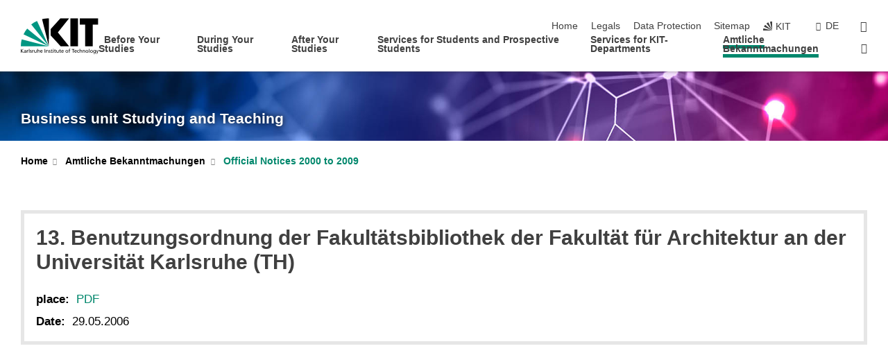

--- FILE ---
content_type: text/css;charset=UTF-8
request_url: https://www.sle.kit.edu/english/31.php
body_size: 5000
content:

/*  */
/* 
*/
.padding-right {
padding-right: 0.6rem;
}

.padding-left {
padding-left: 0.6rem;
}

.bg-white {
background-color: white;
}

.bg-green {
background-color: rgba(0, 150, 130, 0.03);
}

.line {
border-top: 1px solid #00876C;
margin-top: 4rem !important;
}

.toggle-body {
border-bottom: 0.3125rem solid #e6e6e6;
padding-bottom: 1.3125rem !important;
}

.text ol, .text ul {
margin-left: 2.25rem;
}

.contact-box {
background-color: #f2f2f2 !important;
border-radius: 0.5rem !important;
padding: 1.25rem !important;
}

.margin-top {
margin-top: 1.875rem !important;
}

.normal-text {
font-weight: 300 !important ;
}

.fett-text {
font-weight: 700 !important ;
}

.rechts {
float: right;
width: 5rem;
text-align: right;
}

.lila {
color: #721B8F !important;
}

.weiss {
color: #ffffff !important;
}

.kit-green {
color: #00876C !important;
}

.green {
color: #77a200 !important;
}

.yellow {
color: #ffd500 !important;
}

.white {
color: #bdbdbd !important;
}

.red {
color: #BF0000 !important;
}

.brown {
color: #a7822e !important;
}

.facebook  {
color: #4664aa !important;
}

.black {
color: #000000 !important;
}

.blue {
color: #4664AA !Important;
}

.purple {
color: #a3107c !important;
}

.cyan {
color: #079ede !important;
}

.gray {
color: #404040 !important;
}

.padding {
padding-left: 0.5rem;
}

.large {
margin-top: 1.875rem !important;
font-weight: 700;
font-size: 2.5rem;
line-height: 1.2;
}

.middle {
margin-top: 1.875rem !important;
font-weight: 500;
font-size: 1.875rem;
line-height: 1.4;
}

p.no-prespace {
margin-top: 0.3rem !important;
}

div.paragraph {
-webkit-column-break-inside: avoid !important;
-moz-column-break-inside: avoid !important;
break-inside: avoid !important;
}

div.paragraph p:nth-child(1n+2){
margin-top: 1.875rem ;
}

div.paragraph h4:nth-child(1n+2){
margin-top: 1.875rem !important;
}

div.paragraph h5:nth-child(1n+2){
margin-top: 1.875rem !important;
}

div.paragraph h6:nth-child(1n+2){
margin-top: 1.875rem !important;
}

div.paragraph ul{
margin-top: 1.875rem !important;
}

div.paragraph ol{
margin-top: 1.875rem !important;
counter-resent: none !important;
}

div.paragraph table {
margin-top: 1.875rem !important;
}

div.paragraph div.smallprint {
margin-top: 1rem !important;
}

.durchgestrichen {
text-decoration: line-through;
text-decoration-style: double;
}

.no_underline {
text-decoration: none !important;
color: #ffffff;
font-size: 1.5rem !important;
text-transform: uppercase !important;
}

.no-underline {
text-decoration: none !important;
}

.no-underline:hover {
text-decoration: underline !important;
}

.head_lebenslagen {
display:grid;
width: 100%;
grid-template-columns: 2fr 1fr;
}

.left_text {
font-weight: 500;
font-size: 1.5rem;
line-height: 1.2;
align-self: flex-start;
grid-row: 1 / span 3;
grid-column: 1 / span 1;
margin-right: 2rem;
}

.box1 {
grid-column: 2 / span 1;
grid-row: 1 / span 1;
position: right !important;
width: 100%;
}

.box2 {
grid-column: 2 / span 1;
grid-row: 2 / span 1;
position: right !important;
width: 100%;
margin-top: 0.2785em !important;
}

.box3 {
grid-column: 2 / span 1;
grid-row: 3 / span 1;
position: right !important;
width: 100%;
margin-top: 0.2785em !important;
}

.box_blue {
background-color: #4664aa;
}

.box_lightblue {
background-color: #079ede;
}

.box_green {
background-color: #77a200;
}

#no_underline {
position: right !important;
padding: 2.1875rem 1rem 0.75rem;
border-top-right-radius: 0.4em;
border-bottom-left-radius: 0.4em;
text-decoration: none !important;
color: #ffffff;
font-size: 1.5rem !important;
font-weight: 300 !important;
text-transform: uppercase !important;
align-self: flex-end !important;
min-height: 75px;
display: flex;
}

a.no_underline:hover {
color: #ffffff !important;
}

.smallprint {
font-size: 0.7em !important;
line-height: 1.7;
}

.smallprint p:nth-child(1n+2) {
margin-top: 0.7rem !important;
}

div.toggle-head h3.heading::before {
font-family: "kit-icons";
content: "\e921\e921";
color: #00876C;
font-size: 0.75rem;
padding: 0.3rem 0.7rem 0rem 0.2rem;
vertical-align: top;
display: inline-block;
}

.service-tile .headline {
font-size: 2rem !important;
}

.news-element .headline + p {
margin-top: -1rem !important;
}

p.zsb-intro-text {
margin-top: 1rem !important;
}

.red-box {
border-color: red;
border-style: dotted;
border-width: thick;
border-radius: 0.5rem;
background-color: #fcd4d4;
padding: 1.25rem;
}

.float {
float: left;
color: red;
padding-right: 2rem;
margin-top: 0.5rem;
}


/** Studienplan **/

.studienplan p {
margin-bottom: 1.2rem !important;
line-height: 1.4 !important;
}

.studienplan ul {
margin-bottom: 1.2rem !important;
line-height: 1.4 !important;
}

.grid-studienplan-box p {
margin-bottom: 1.2rem !important;
line-height: 1.4 !important;
}

.grid-studienplan-box ul {
margin-bottom: 1.2rem !important;
line-height: 1.4 !important;
}

div.grid-studienplan-box {
border-style: dotted;
border-color: black;
border-width: 1px;
border-radius: 5px;
padding: 1.2rem 1.2rem 0.5rem 1.2rem;
}

.grid-studienplan {
display: grid;
grid-template-columns: repeat(2, 1fr);
grid-template-rows: repeat(1, 1fr);
gap: 1.5rem;
margin-bottom: 4rem;
}

.grid-studienplan2 {
display: grid;
grid-template-columns: repeat(2, 1fr);
grid-template-rows: auto auto;
gap: 1.5rem;
}

.grid-studienplan3 {
display: grid;
grid-template-columns: repeat(3, 1fr);
grid-template-rows: auto auto auto;
gap: 1.5rem;
}

@media (max-width: 900px) {
  .grid-studienplan,
  .grid-studienplan2, .grid-studienplan3 {
    grid-template-columns: 1fr;
    grid-template-rows: auto;
  }
}

.grid-studienplan-list ul > li::before {
background-color: rgba(0, 150, 130, 0.0) !important;
}

.grid-studienplan-list li::before {
background-color: rgba(0, 150, 130, 0.0) !important;
}

ul.grid-studienplan-list {
margin-left: -1rem !important;
}

.grid-studienplan-list > li > ul {
margin-left: 0.3rem !important;
margin-top: 0.7rem !important;
}

.grid-studienplan-list > li > ul > li > ul {
margin-top: 0.7rem !important;
margin-bottom: -0.1rem !important;
}

/*** bunte Headerboxen ***/

#blau-headline {
position: right !important;
padding: 2.1875rem 2rem 1.5rem;
border-top-right-radius: 0.4em;
border-bottom-left-radius: 0.4em;
text-decoration: none !important;
color: #ffffff;
font-size: 2.4rem !important;
font-weight: 400 !important;
text-transform: uppercase !important;
align-self: flex-end !important;
min-height: 75px;
display: flex;
background-color: #4664aa;
margin-top: 1.5rem;
}

#blau-headline::after {
border-bottom: 0rem !important;
}

#gelb-headline {
position: right !important;
padding: 2.1875rem 2rem 1.5rem;
border-top-right-radius: 0.4em;
border-bottom-left-radius: 0.4em;
text-decoration: none !important;
color: #000000;
font-size: 2.4rem !important;
font-weight: 400 !important;
text-transform: uppercase !important;
align-self: flex-end !important;
min-height: 75px;
display: flex;
background-color: #ffd500;
margin-top: 1.5rem;
}

#gelb-headline::after {
border-bottom: 0rem !important;
}

#grau-headline {
position: right !important;
padding: 2rem 2.5rem 1.5rem 2rem;
border-top-right-radius: 0.4em;
border-bottom-left-radius: 0.4em;
text-decoration: none !important;
font-size: 2.1rem !important;
font-weight: 600 !important;
text-transform: uppercase !important;
align-self: flex-end !important;
min-height: 75px;
background-color: #e5e5e5;
color: #404040;
margin-top: 1.5rem;
}

#grau-headline::after {
border-bottom: 0rem !important;
}

#gruen-headline {
position: right !important;
padding: 2.1875rem 2rem 1.5rem;
border-top-right-radius: 0.4em;
border-bottom-left-radius: 0.4em;
text-decoration: none !important;
color: #ffffff;
font-size: 2.4rem !important;
font-weight: 400 !important;
text-transform: uppercase !important;
align-self: flex-end !important;
min-height: 75px;
display: flex;
background-color: #77a200;
margin-top: 1.5rem;
}

#gruen-headline::after {
border-bottom: 0rem !important;
}

#red-headline {
position: right !important;
padding: 2.1875rem 2rem 1.5rem;
border-top-right-radius: 0.4em;
border-bottom-left-radius: 0.4em;
text-decoration: none !important;
color: #ffffff;
font-size: 2.4rem !important;
font-weight: 600 !important;
text-transform: uppercase !important;
align-self: flex-end !important;
min-height: 75px;
display: flex;
background-color: #BF0000;
margin-top: 1.5rem;
}

#red-headline::after {
border-bottom: 0rem !important;
}

#kit-gruen-headline {
position: right !important;
padding: 2.1875rem 2rem 1.5rem;
border-top-right-radius: 0.4em;
border-bottom-left-radius: 0.4em;
text-decoration: none !important;
color: #ffffff;
font-size: 2.4rem !important;
font-weight: 400 !important;
text-transform: uppercase !important;
align-self: flex-end !important;
min-height: 75px;
display: flex;
background-color: #00876C;
margin-top: 1.5rem;
}

#kit-gruen-headline::after {
border-bottom: 0rem !important;
}

#lila-headline {
position: right !important;
padding: 2.1875rem 2rem 1.5rem;
border-top-right-radius: 0.4em;
border-bottom-left-radius: 0.4em;
text-decoration: none !important;
color: #ffffff;
font-size: 2.4rem !important;
font-weight: 400 !important;
text-transform: uppercase !important;
align-self: flex-end !important;
min-height: 75px;
display: flex;
background-color: #721B8F;
margin-top: 1.5rem;
}

#lila-headline::after {
border-bottom: 0rem !important;
}


/*** kleine Headerbox ***/

#kleine-headline {
padding: 1.075rem 0.4rem 0rem 0.8rem;
border-top-right-radius: 0.4em;
border-bottom-left-radius: 0.4em;
text-decoration: none !important;
color: #ffffff;
font-size: 1.4rem !important;
font-weight: 400 !important;
text-transform: uppercase !important;
align-self: flex-end !important;
min-height: 55px;
display: flex;
/** background-color: #079ede; **/
background-color: #00876C;
margin-top: 2.3rem;
margin-bottom: -0.65rem;
}

#kleine-headline::after {
border-bottom: 0rem !important;
}


/*** Infowoche ***/

.infowoche-header {
margin-top: 1.875rem !important;
font-weight: 500;
font-size: 1.375rem;
line-height: 1.2;
}

.infowoche-list {
margin-left: 2rem !important;
margin-top: 0.7rem !important;
line-height: 1.2;
color: #4664aa;
}

a.infowoche-link {
color: #4664aa !important;
}

.infowoche-smallprint {
font-size: 0.875em !important;
line-height: 1.7;
}

#infowoche-headline {
position: right !important;
padding: 2.1875rem 2rem 1.5rem;
border-top-right-radius: 0.4em;
border-bottom-left-radius: 0.4em;
text-decoration: none !important;
color: #ffffff;
font-size: 2.4rem !important;
font-weight: 400 !important;
text-transform: uppercase !important;
align-self: flex-end !important;
min-height: 75px;
display: flex;
background-color: #079ede;
}

#infowoche-headline::after {
border-bottom: 0rem !important;
}


/*** Steckbrief ***/

.grid-steckbrief {
    display: grid;
    grid-gap: 1rem;
    grid-template-columns: 1fr 3fr;
    grid-template-rows: auto;
    align-items: center;
    justify-content: flex-start;
    column-gap: 0.7rem;
    justify-items: start;
}

.grid-steckbrief-klein {
    display: grid;
    grid-gap: 1rem;
    grid-template-columns: 1fr 13fr;
    grid-template-rows: auto;
    align-items: center;
    justify-content: flex-start;
    column-gap: 0.7rem;
    justify-items: start;
}

.intro {
    grid-column-start: 1;
    grid-colum-end: 2;
    justify-self: start;
    align-self: start;
}


.intro3 {
    grid-column-start: 1;
    grid-colum-end: 2;
    justify-self: center;
    align-self: start;
}

.main {
    grid-column-start: 2;
    grid-column-end: span 3;
    justify-self: start;
    align-self: start;
}

div.main {
    line-height: 1.7 !important;
    color: #404040 !important;
}

.nowrap-steckbrief {
    white-space: nowrap;
}

.nowrap-steckbrief:not(.underline)::after {
    transition: transform .7s, -webkit-transform .7s;
    transform-origin: left;
    transform: translateX(0) scaleX(1);
    opacity: 1;
    content: '';
    display: block;
    width: 6.25rem;
    max-width: 100%;
    margin-top: 0.15em;
    border-bottom: 0.3125rem solid #e6e6e6;
}

.steckbrief {
    color: #404040 !important;
    font-weight: 700;
    font-size: 1.525rem;
    line-height: 1.18;
}

.no-background {
    background-color: #ffffff !important;
}


.intro2 {
    grid-column-start: 1;
    grid-colum-end: 2;
    grid-row-start: 3;
    grid-row-end: span2;
    justify-self: start;
    align-self: start;
}

.main2 {
    grid-column-start: 2;
    grid-column-end: span 3;
    justify-self: start;
    align-self: start;
}

div.main2 {
    line-height: 1.7 !important;
    color: #404040 !important;
}

.steckbrief2 {
    color: #404040 !important;
    font-weight: 700;
    font-size: 1.400rem;
    line-height: 1.88;
    margin-bottom: 2rem !important;
}


/*** Öffnungszeiten ***/

.grid-oeffnungszeiten {
    display: grid;
    grid-gap: 1rem;
    grid-template-columns: minmax(1fr 2fr) minmax(1fr 4fr);
    grid-template-rows: auto;
    align-items: center;
    justify-content: flex-start;
    column-gap: 0.7rem;
    justify-items: start;
}

.off-intro {
    grid-column-start: 1;
    grid-colum-end: 2;
    justify-self: start;
    align-self: start;
}

.off-main {
    grid-column-start: 2;
    grid-column-end: 3;
    justify-self: start;
    align-self: start;
}

div.off-main {
    line-height: 1.7 !important;
    color: #404040 !important;
}

.nowrap-oeffnungszeiten {
    white-space: nowrap;
}

.nowrap-oeffnungszeiten:not(.underline)::after {
    transition: transform .7s, -webkit-transform .7s;
    transform-origin: left;
    transform: translateX(0) scaleX(1);
    opacity: 1;
    content: '';
    display: block;
    width: 6.25rem;
    max-width: 100%;
    margin-top: 0.15em;
    border-bottom: 0.3125rem solid #e6e6e6;
}

.oeffnungszeiten {
    color: #404040 !important;
    font-weight: 700;
    font-size: 1.525rem;
    padding-right: 2rem;
}
 

/*** Tables ***/

table.kaskade {
font-size: 1.4rem;
font-weight: 700;
}

table.kaskade .kaskade {
background-color: #ffffff !important;
}

table.sport {
border: 1px solid black !important;
border-collapse: collapse;
}

table.sport tr {
border: 1px solid black !important;
border-collapse: collapse;
}

table.sport td {
border: 1px solid black !important;
border-collapse: collapse;
}

table.sport .sportgrau {
border: 1px solid black !important;
border-collapse: collapse;
background-color: #f2f2f2 !important;
}

table.sport .sportwhite {
border: 1px solid black !important;
border-collapse: collapse;
background-color: #ffffff !important;
}

table.lehramt {
border: 1px solid black !important;
border-collapse: collapse;
padding: 5px;
}
table.lehramt tr {
border: 1px solid black !important;
border-collapse: collapse;
padding: 5px;
}
table.lehramt td {
border: 1px solid black !important;
border-collapse: collapse;
padding: 5px;
}

div.hinweis {
border-width: 5px;
border-style: solid;
border-color: #bf0000 !important;
padding: 0.7rem;
}


/*** Tooltip ***/

.tooltip_popup {
position: relative;
display: inline-block;
}

.tooltip_popup_text {
visibility: hidden;
}

.tooltip_popup .tooltip_popup_text {
width: 100%;
background-color: #555;
color: #fff;
text-align: left;
padding: 1.5rem;
border-radius: 0.4rem;
position: absolute;
z-index: 1;
bottom: 125%;
left: 50%;
margin-left: -50%;
margin-bottom: -1.5rem;
opacity: 0;
transition: opacity 0.3s;
}

.tooltip_popup .tooltip_popup_text::after {
content: "";
position: absolute;
top: 100%;
left: 50%;
margin-left: -0.9rem;
border-width: 0.9rem;
border-style: solid;
border-color: #555 transparent transparent transparent;
}

.tooltip_popup:hover .tooltip_popup_text {
visibility: visible;
opacity: 1;
}

/*** Tooltip Amtliche Bekanntmachungen***/

.tooltipAMT_popup {
position: relative;
display: inline-block;
}

.tooltipAMT_popup_text {
visibility: hidden;
}

.tooltipAMT_popup .tooltipAMT_popup_text {
width: 200%;
background-color: #555;
color: #fff;
text-align: left;
padding: 1.5rem;
border-radius: 0.4rem;
position: absolute;
z-index: 1;
bottom: 125%;
left: 50%;
margin-left: -80%;
margin-bottom: 1.2rem;
opacity: 0;
transition: opacity 0.3s;
}

.tooltipAMT_popup:hover .tooltipAMT_popup_text {
visibility: visible;
opacity: 1;
}


/*** Tooltip Kaskaden***/

.kaskade_popup {
position: relative;
display: inline-block;
}

.kaskade_popup_text {
visibility: hidden;
}

.kaskade_popup .kaskade_popup_text {
width: 400px;
background-color: #555;
color: #fff;
text-align: left;
padding: 1.5rem;
border-radius: 0.4rem;
position: absolute;
z-index: 1;
bottom: 125%;
left: 50%;
margin-left: -50%;
margin-bottom: -1.5rem;
opacity: 0;
transition: opacity 0.3s;
}

.kaskade_popup .kaskade_popup_text::after {
content: "";
position: absolute;
top: 100%;
left: 50%;
margin-left: -0.9rem;
border-width: 0.9rem;
border-style: solid;
border-color: #555 transparent transparent transparent;
}

.kaskade_popup:hover .kaskade_popup_text {
visibility: visible;
opacity: 1;
}


/*** Tooltip Amtliche Bekanntmachungen***/

.tooltip_amt {
position: relative;
display: inline-block;
}

.tooltip_amt_text {
visibility: hidden;
}

.tooltip_amt .tooltip_amt_text {
width: 140%;
background-color: #555;
color: #fff;
text-align: left;
padding: 0.8rem;
border-radius: 0.4rem;
font-size: 1rem !important;
position: absolute;
z-index: 1;
bottom: 125%;
left: 50%;
margin-left: -50%;
margin-bottom: 0.7rem;
opacity: 0;
transition: opacity 0.3s;
}

.tooltip_amt .tooltip_amt_text::after {
content: "";
position: absolute;
top: 100%;
left: 50%;
margin-left: -0.9rem;
border-width: 0.9rem;
border-style: solid;
border-color: #555 transparent transparent transparent;
}

.tooltip_amt:hover .tooltip_amt_text {
visibility: visible;
opacity: 1;
}

/*** Zitat ***/

.grid-zitat {
    display: grid;
    grid-gap: 1rem;
    grid-template-columns: 5% 90% 5%;
    grid-template-rows: 5% auto 5%;
    align-items: center;
    justify-content: flex-start;
    column-gap: 0.7rem;
    justify-items: start;
}

.zitat-left {
    grid-column-start: 1;
    grid-colum-end: 2;
    grid-row-start: 1;
    grid-row-end: 2;
    justify-self: start;
    align-self: start;
}

div.zitat-left {
    width: 100%;
    margin-top: 0.15em;
    margin-right: 1rem;
    text-align: center;
}

.zitat-main {
    grid-column-start: 2;
    grid-column-end: 3;
    grid-row-start: 2;
    grid-row-end: 3;
    justify-self: start;
    align-self: start;
}

.zitat-right {
    grid-column-start: 3;
    grid-colum-end: 4;
    grid-row-start: 3;
    grid-row-end: 4;
    justify-self: start;
    align-self: start;
}

div.zitat-right {
    width: 100%;
    margin-top: 0.15em;
    margin-right: 1rem;
    text-align: center;
}

.zitat-left p{
    margin-bottom: -1.875rem !important;
}

.zitat-main p {
    font-size: 1.25rem;
    line-height: 1.4 !important;
    margin-top: 1.875rem !important;
}

.zitat-main ul {
    margin-top: 1.875rem !important;
}


/*** Bewerbungsportal ***/

.grid-bewerbung {
    display: grid;
    grid-gap: 1rem;
    grid-template-columns: 1fr 3fr;
    grid-template-rows: auto;
    align-items: center;
    justify-content: flex-start;
    column-gap: 0.7rem;
    justify-items: start;
}

.bewerbung-intro {
    grid-column-start: 1;
    grid-colum-end: 2;
    justify-self: start;
    align-self: start;
}

div.bewerbung-intro {
    width: 100%;
    margin-top: 0.15em;
    margin-right: 1rem;
    text-align: center;
    font-size: 0.7em !important;
    line-height: 1.2rem !important;
}

.bewerbung-main {
    grid-column-start: 2;
    grid-column-end: span 3;
    justify-self: start;
    align-self: start;
}

div.bewerbung-main {
    line-height: 1.3 !important;
    color: #404040 !important;
    weight: 900 !important;
    font-size: 1.2rem !important;
    margin-top: 0.7rem;
}

div.bewerbung-main a {
    font-size: 1.5 rem;
    text-decoration: none !important;
}

div.bewerbung-main a:hover {
    text-decoration: underline !important;
}

/*** Bewerbungsportal BZM ***/

.bzm-offen {
background-image: url("[data-uri]");
 width: 7.5rem;
 height: 4.5rem;
 background-size: 100% 100%;
 margin: auto;
 margin-bottom: 0.7rem;
 margin-top: 1 rem;
}

.bzm-zu {
 background-image: url("[data-uri]");
 width: 7.5rem;
 height: 4.5rem;
 background-size: 100% 100%;
 margin: auto;
 margin-bottom: 0.7rem;
 margin-top: 1 rem;
}

/** Organigramm **/

  .top_box_org {
            align-content: center;
            margin: auto;
            padding: 0.5rem 2rem;
            text-align: center;
            width: 25%;
            border: 0.15rem solid #464646;
            border-radius: 0rem 0.5rem 0rem 0.5rem;
            background: #009682;
            color: white;
           }
        .grid_top_org{
            display: grid;
            grid-template-columns: [left] 45% [middle] 10%  [right] 45%;
            grid-template-rows: auto;
            colump-gap: 4rem;
        }
        .grid_left_org{
            grid-column-start: 1;
            grid-column-end: 2;
            justify-self: end;
        }
        .grid_middle_org{
            grid-column-start: 2;
            grid-column-end: 3;
        }
        .grid_right_org{
            grid-column-start: 3;
            grid-column-end: 4;
            justify-self: start;
        }
        .small_box_org{
            margin: 1rem;
            padding: 0.5rem 5rem;
            width: 90%;
            text-align: center;
            border: 0.05rem solid #464646;
            border-radius: 0rem 0.5rem 0rem 0.5rem;
            background: #d9efec;
        }
        .grid_org{
            display: grid;
            grid-template-columns: [SGE] 25% [STU] 25%  [LPO] 25% [ZSB] 25%;
            grid-template-rows: 1;
            grid-template-areas: "SGE STU LPO ZSB";
            colump-gap: 4rem;
                   }
        .SGE_org{
            grid-area: SGE;
            grid-column-start: 1;
            grid-column-end: 2;
        }
        .STU_org{
            grid-area: STU;
            grid-column-start: 2;
            grid-column-end: 3;
        }
        .LPO_org{
            grid-area: LPO;
        }
        .ZSB_org{
            grid-area: ZSB;
        }
        .top2_box_org {
            align-content: center;
            margin: 1rem;
            padding: 0.5rem;
            text-align: center;
            border: 0.15rem solid #464646;
            border-radius: 0rem 0.5rem 0rem 0.5rem;
            background: #009682;
            color: white;
           }
        .bottom_box_org{
            align-content: center;
            margin: 1rem;
            padding: 0.5rem;
            text-align: center;
            border: 0.05rem solid #464646;
            border-radius: 0rem 0.5rem 0rem 0.5rem;
            background: #d9efec;
}

.line_org{
border-left: 0.05rem solid #464646;
height: 2rem;
margin: -1rem 0rem -1rem 50%;
}

.linelong_org{
border-left: 0.05rem solid #464646;
height: 7.7rem;
margin: -1.95rem 0rem -1.8rem 0rem;
position: absolute;
left: 50%;
}

.rightline_org{
border-right: 0.05rem solid #464646;
height: 2rem;
margin: -2rem 85% -1rem 0rem;
}

.leftline_org{
border-left: 0.05rem solid #464646;
height: 2rem;
margin: -2rem 0rem -1rem 85%;
}

.vline_org{
border-top: 0.05rem solid #464646;
margin: -1rem 12.5% -2.65rem 12.5%;
}

[data-tooltip] {
  position: relative;
  cursor: pointer;
}
[data-tooltip]:before,
[data-tooltip]:after {
  line-height: 1;
  font-size: .9em;
  pointer-events: none;
  position: absolute;
  box-sizing: border-box;
  display: none;
  opacity: 0;
}
[data-tooltip]:before {
  content: "";
  border: 5px solid transparent;
  z-index: 100;
}
[data-tooltip]:after {
  content: attr(data-tooltip);
  text-align: center;
  min-width: 12rem;
  max-width: 14rem;
  white-space: normal;
  text-overflow: ellipsis;
  padding: 6px 8px;
  border-radius: 3px;
  background: #404040;
  color: #FFFFFF;
  z-index: 99;
}
[data-tooltip]:hover:before,
[data-tooltip]:hover:after {
  display: block;
  opacity: 1;
}
[data-tooltip]:not([data-flow])::before,
[data-tooltip][data-flow="top"]::before {
  bottom: 100%;
  border-bottom-width: 0;
  border-top-color: #404040;
}
[data-tooltip]:not([data-flow])::after,
[data-tooltip][data-flow="top"]::after {
  bottom: calc(100% + 5px);
}
[data-tooltip]:not([data-flow])::before, [tooltip]:not([data-flow])::after,
[data-tooltip][data-flow="top"]::before,
[data-tooltip][data-flow="top"]::after {
  left: 50%;
  -webkit-transform: translate(-50%, -4px);
          transform: translate(-50%, -4px);
}
[data-tooltip][data-flow="bottom"]::before {
  top: 100%;
  border-top-width: 0;
  border-bottom-color: #404040;
}
[data-tooltip][data-flow="bottom"]::after {
  top: calc(100% + 5px);
}
[data-tooltip][data-flow="bottom"]::before, [data-tooltip][data-flow="bottom"]::after {
  left: 50%;
  -webkit-transform: translate(-50%, 8px);
          transform: translate(-50%, 8px);
}
[data-tooltip][data-flow="left"]::before {
  top: 50%;
  border-right-width: 0;
  border-left-color: #404040;
  left: calc(0em - 5px);
  -webkit-transform: translate(-8px, -50%);
          transform: translate(-8px, -50%);
}
[data-tooltip][data-flow="left"]::after {
  top: 50%;
  right: calc(100% + 5px);
  -webkit-transform: translate(-8px, -50%);
          transform: translate(-8px, -50%);
}
[data-tooltip][data-flow="right"]::before {
  top: 50%;
  border-left-width: 0;
  border-right-color: #404040;
  right: calc(0em - 5px);
  -webkit-transform: translate(8px, -50%);
          transform: translate(8px, -50%);
}
[data-tooltip][data-flow="right"]::after {
  top: 50%;
  left: calc(100% + 5px);
  -webkit-transform: translate(8px, -50%);
          transform: translate(8px, -50%);
}
[data-tooltip=""]::after, [data-tooltip=""]::before {
  display: none !important;
}
 
/*  */